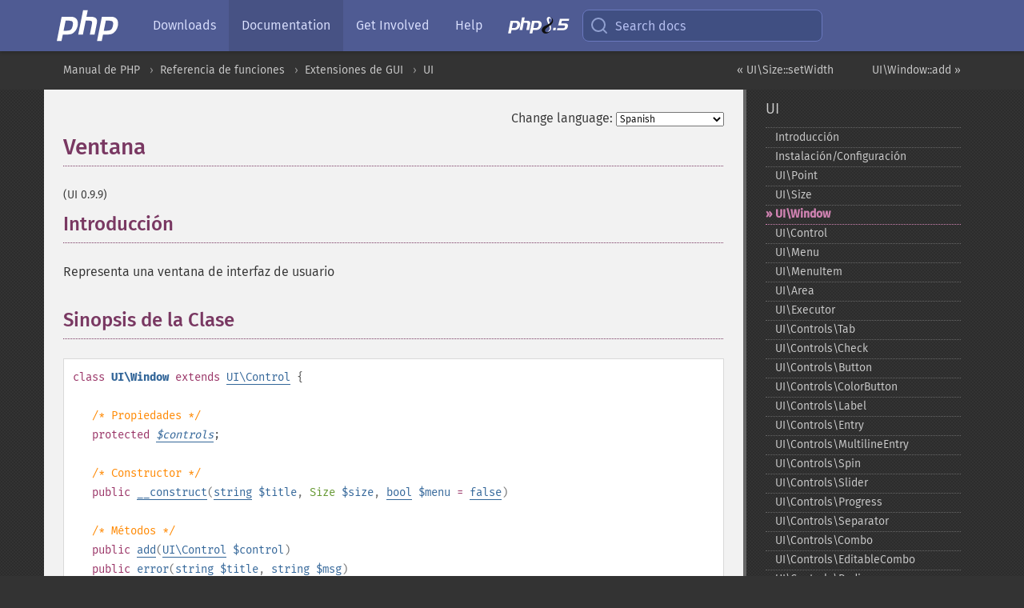

--- FILE ---
content_type: text/html; charset=utf-8
request_url: https://www.php.net/manual/es/class.ui-window.php
body_size: 9994
content:
<!DOCTYPE html>
<html xmlns="http://www.w3.org/1999/xhtml" lang="es">
<head>

  <meta charset="utf-8">
  <meta name="viewport" content="width=device-width, initial-scale=1.0">

     <base href="https://www.php.net/manual/es/class.ui-window.php">
  
  <title>PHP: UI\Window - Manual</title>

      <link rel="stylesheet" type="text/css" href="/cached.php?t=1756715876&amp;f=/fonts/Fira/fira.css" media="screen">
      <link rel="stylesheet" type="text/css" href="/cached.php?t=1756715876&amp;f=/fonts/Font-Awesome/css/fontello.css" media="screen">
      <link rel="stylesheet" type="text/css" href="/cached.php?t=1763585401&amp;f=/styles/theme-base.css" media="screen">
      <link rel="stylesheet" type="text/css" href="/cached.php?t=1763575802&amp;f=/styles/theme-medium.css" media="screen">
  
 <link rel="icon" type="image/svg+xml" sizes="any" href="https://www.php.net/favicon.svg?v=2">
 <link rel="icon" type="image/png" sizes="196x196" href="https://www.php.net/favicon-196x196.png?v=2">
 <link rel="icon" type="image/png" sizes="32x32" href="https://www.php.net/favicon-32x32.png?v=2">
 <link rel="icon" type="image/png" sizes="16x16" href="https://www.php.net/favicon-16x16.png?v=2">
 <link rel="shortcut icon" href="https://www.php.net/favicon.ico?v=2">

 <link rel="search" type="application/opensearchdescription+xml" href="https://www.php.net/phpnetimprovedsearch.src" title="Add PHP.net search">
 <link rel="alternate" type="application/atom+xml" href="https://www.php.net/releases/feed.php" title="PHP Release feed">
 <link rel="alternate" type="application/atom+xml" href="https://www.php.net/feed.atom" title="PHP: Hypertext Preprocessor">

 <link rel="canonical" href="https://www.php.net/manual/es/class.ui-window.php">
 <link rel="shorturl" href="https://www.php.net/ui-window">
 <link rel="alternate" href="https://www.php.net/ui-window" hreflang="x-default">

 <link rel="contents" href="https://www.php.net/manual/es/index.php">
 <link rel="index" href="https://www.php.net/manual/es/book.ui.php">
 <link rel="prev" href="https://www.php.net/manual/es/ui-size.setwidth.php">
 <link rel="next" href="https://www.php.net/manual/es/ui-window.add.php">

 <link rel="alternate" href="https://www.php.net/manual/en/class.ui-window.php" hreflang="en">
 <link rel="alternate" href="https://www.php.net/manual/de/class.ui-window.php" hreflang="de">
 <link rel="alternate" href="https://www.php.net/manual/es/class.ui-window.php" hreflang="es">
 <link rel="alternate" href="https://www.php.net/manual/fr/class.ui-window.php" hreflang="fr">
 <link rel="alternate" href="https://www.php.net/manual/it/class.ui-window.php" hreflang="it">
 <link rel="alternate" href="https://www.php.net/manual/ja/class.ui-window.php" hreflang="ja">
 <link rel="alternate" href="https://www.php.net/manual/pt_BR/class.ui-window.php" hreflang="pt_BR">
 <link rel="alternate" href="https://www.php.net/manual/ru/class.ui-window.php" hreflang="ru">
 <link rel="alternate" href="https://www.php.net/manual/tr/class.ui-window.php" hreflang="tr">
 <link rel="alternate" href="https://www.php.net/manual/uk/class.ui-window.php" hreflang="uk">
 <link rel="alternate" href="https://www.php.net/manual/zh/class.ui-window.php" hreflang="zh">

<link rel="stylesheet" type="text/css" href="/cached.php?t=1756715876&amp;f=/fonts/Fira/fira.css" media="screen">
<link rel="stylesheet" type="text/css" href="/cached.php?t=1756715876&amp;f=/fonts/Font-Awesome/css/fontello.css" media="screen">
<link rel="stylesheet" type="text/css" href="/cached.php?t=1763585401&amp;f=/styles/theme-base.css" media="screen">
<link rel="stylesheet" type="text/css" href="/cached.php?t=1763575802&amp;f=/styles/theme-medium.css" media="screen">


 <base href="https://www.php.net/manual/es/class.ui-window.php">

<meta name="Description" content="Ventana" />

<meta name="twitter:card" content="summary_large_image" />
<meta name="twitter:site" content="@official_php" />
<meta name="twitter:title" content="PHP: UI\Window - Manual" />
<meta name="twitter:description" content="Ventana" />
<meta name="twitter:creator" content="@official_php" />
<meta name="twitter:image:src" content="https://www.php.net/images/meta-image.png" />

<meta itemprop="name" content="PHP: UI\Window - Manual" />
<meta itemprop="description" content="Ventana" />
<meta itemprop="image" content="https://www.php.net/images/meta-image.png" />

<meta property="og:image" content="https://www.php.net/images/meta-image.png" />
<meta property="og:description" content="Ventana" />

<link href="https://fosstodon.org/@php" rel="me" />
<!-- Matomo -->
<script>
    var _paq = window._paq = window._paq || [];
    /* tracker methods like "setCustomDimension" should be called before "trackPageView" */
    _paq.push(["setDoNotTrack", true]);
    _paq.push(["disableCookies"]);
    _paq.push(['trackPageView']);
    _paq.push(['enableLinkTracking']);
    (function() {
        var u="https://analytics.php.net/";
        _paq.push(['setTrackerUrl', u+'matomo.php']);
        _paq.push(['setSiteId', '1']);
        var d=document, g=d.createElement('script'), s=d.getElementsByTagName('script')[0];
        g.async=true; g.src=u+'matomo.js'; s.parentNode.insertBefore(g,s);
    })();
</script>
<!-- End Matomo Code -->
</head>
<body class="docs "><a href="/x-myracloud-5958a2bbbed300a9b9ac631223924e0b/1769274245.645" style="display:  none">update page now</a>

<nav class="navbar navbar-fixed-top">
  <div class="navbar__inner">
    <a href="/" aria-label="PHP Home" class="navbar__brand">
      <img
        src="/images/logos/php-logo-white.svg"
        aria-hidden="true"
        width="80"
        height="40"
      >
    </a>

    <div
      id="navbar__offcanvas"
      tabindex="-1"
      class="navbar__offcanvas"
      aria-label="Menu"
    >
      <button
        id="navbar__close-button"
        class="navbar__icon-item navbar_icon-item--visually-aligned navbar__close-button"
      >
        <svg xmlns="http://www.w3.org/2000/svg" width="24" viewBox="0 0 24 24" fill="currentColor"><path d="M19,6.41L17.59,5L12,10.59L6.41,5L5,6.41L10.59,12L5,17.59L6.41,19L12,13.41L17.59,19L19,17.59L13.41,12L19,6.41Z" /></svg>
      </button>

      <ul class="navbar__nav">
                            <li class="navbar__item">
              <a
                href="/downloads.php"
                                class="navbar__link  "
              >
                                  Downloads                              </a>
          </li>
                            <li class="navbar__item">
              <a
                href="/docs.php"
                aria-current="page"                class="navbar__link navbar__link--active "
              >
                                  Documentation                              </a>
          </li>
                            <li class="navbar__item">
              <a
                href="/get-involved.php"
                                class="navbar__link  "
              >
                                  Get Involved                              </a>
          </li>
                            <li class="navbar__item">
              <a
                href="/support.php"
                                class="navbar__link  "
              >
                                  Help                              </a>
          </li>
                            <li class="navbar__item">
              <a
                href="/releases/8.5/index.php"
                                class="navbar__link  navbar__release"
              >
                                  <img src="/images/php8/logo_php8_5.svg" alt="PHP 8.5">
                              </a>
          </li>
              </ul>
    </div>

    <div class="navbar__right">
        
      
      <!-- Desktop default search -->
      <form
        action="/manual-lookup.php"
        class="navbar__search-form"
      >
        <label for="navbar__search-input" aria-label="Search docs">
          <svg
  xmlns="http://www.w3.org/2000/svg"
  aria-hidden="true"
  width="24"
  viewBox="0 0 24 24"
  fill="none"
  stroke="currentColor"
  stroke-width="2"
  stroke-linecap="round"
  stroke-linejoin="round"
>
  <circle cx="11" cy="11" r="8"></circle>
  <line x1="21" y1="21" x2="16.65" y2="16.65"></line>
</svg>        </label>
        <input
          type="search"
          name="pattern"
          id="navbar__search-input"
          class="navbar__search-input"
          placeholder="Search docs"
          accesskey="s"
        >
        <input type="hidden" name="scope" value="quickref">
      </form>

      <!-- Desktop encanced search -->
      <button
        id="navbar__search-button"
        class="navbar__search-button"
        hidden
      >
        <svg
  xmlns="http://www.w3.org/2000/svg"
  aria-hidden="true"
  width="24"
  viewBox="0 0 24 24"
  fill="none"
  stroke="currentColor"
  stroke-width="2"
  stroke-linecap="round"
  stroke-linejoin="round"
>
  <circle cx="11" cy="11" r="8"></circle>
  <line x1="21" y1="21" x2="16.65" y2="16.65"></line>
</svg>        Search docs
      </button>

        
      <!-- Mobile default items -->
      <a
        id="navbar__search-link"
        href="/lookup-form.php"
        aria-label="Search docs"
        class="navbar__icon-item navbar__search-link"
      >
        <svg
  xmlns="http://www.w3.org/2000/svg"
  aria-hidden="true"
  width="24"
  viewBox="0 0 24 24"
  fill="none"
  stroke="currentColor"
  stroke-width="2"
  stroke-linecap="round"
  stroke-linejoin="round"
>
  <circle cx="11" cy="11" r="8"></circle>
  <line x1="21" y1="21" x2="16.65" y2="16.65"></line>
</svg>      </a>
      <a
        id="navbar__menu-link"
        href="/menu.php"
        aria-label="Menu"
        class="navbar__icon-item navbar_icon-item--visually-aligned navbar_menu-link"
      >
        <svg xmlns="http://www.w3.org/2000/svg"
  aria-hidden="true"
  width="24"
  viewBox="0 0 24 24"
  fill="currentColor"
>
  <path d="M3,6H21V8H3V6M3,11H21V13H3V11M3,16H21V18H3V16Z" />
</svg>      </a>

      <!-- Mobile enhanced items -->
      <button
        id="navbar__search-button-mobile"
        aria-label="Search docs"
        class="navbar__icon-item navbar__search-button-mobile"
        hidden
      >
        <svg
  xmlns="http://www.w3.org/2000/svg"
  aria-hidden="true"
  width="24"
  viewBox="0 0 24 24"
  fill="none"
  stroke="currentColor"
  stroke-width="2"
  stroke-linecap="round"
  stroke-linejoin="round"
>
  <circle cx="11" cy="11" r="8"></circle>
  <line x1="21" y1="21" x2="16.65" y2="16.65"></line>
</svg>      </button>
      <button
        id="navbar__menu-button"
        aria-label="Menu"
        class="navbar__icon-item navbar_icon-item--visually-aligned"
        hidden
      >
        <svg xmlns="http://www.w3.org/2000/svg"
  aria-hidden="true"
  width="24"
  viewBox="0 0 24 24"
  fill="currentColor"
>
  <path d="M3,6H21V8H3V6M3,11H21V13H3V11M3,16H21V18H3V16Z" />
</svg>      </button>
    </div>

    <div
      id="navbar__backdrop"
      class="navbar__backdrop"
    ></div>
  </div>

  <div id="flash-message"></div>
</nav>
<nav id="trick"><div><dl>
<dt><a href='/manual/en/getting-started.php'>Getting Started</a></dt>
	<dd><a href='/manual/en/introduction.php'>Introduction</a></dd>
	<dd><a href='/manual/en/tutorial.php'>A simple tutorial</a></dd>
<dt><a href='/manual/en/langref.php'>Language Reference</a></dt>
	<dd><a href='/manual/en/language.basic-syntax.php'>Basic syntax</a></dd>
	<dd><a href='/manual/en/language.types.php'>Types</a></dd>
	<dd><a href='/manual/en/language.variables.php'>Variables</a></dd>
	<dd><a href='/manual/en/language.constants.php'>Constants</a></dd>
	<dd><a href='/manual/en/language.expressions.php'>Expressions</a></dd>
	<dd><a href='/manual/en/language.operators.php'>Operators</a></dd>
	<dd><a href='/manual/en/language.control-structures.php'>Control Structures</a></dd>
	<dd><a href='/manual/en/language.functions.php'>Functions</a></dd>
	<dd><a href='/manual/en/language.oop5.php'>Classes and Objects</a></dd>
	<dd><a href='/manual/en/language.namespaces.php'>Namespaces</a></dd>
	<dd><a href='/manual/en/language.enumerations.php'>Enumerations</a></dd>
	<dd><a href='/manual/en/language.errors.php'>Errors</a></dd>
	<dd><a href='/manual/en/language.exceptions.php'>Exceptions</a></dd>
	<dd><a href='/manual/en/language.fibers.php'>Fibers</a></dd>
	<dd><a href='/manual/en/language.generators.php'>Generators</a></dd>
	<dd><a href='/manual/en/language.attributes.php'>Attributes</a></dd>
	<dd><a href='/manual/en/language.references.php'>References Explained</a></dd>
	<dd><a href='/manual/en/reserved.variables.php'>Predefined Variables</a></dd>
	<dd><a href='/manual/en/reserved.exceptions.php'>Predefined Exceptions</a></dd>
	<dd><a href='/manual/en/reserved.interfaces.php'>Predefined Interfaces and Classes</a></dd>
	<dd><a href='/manual/en/reserved.attributes.php'>Predefined Attributes</a></dd>
	<dd><a href='/manual/en/context.php'>Context options and parameters</a></dd>
	<dd><a href='/manual/en/wrappers.php'>Supported Protocols and Wrappers</a></dd>
</dl>
<dl>
<dt><a href='/manual/en/security.php'>Security</a></dt>
	<dd><a href='/manual/en/security.intro.php'>Introduction</a></dd>
	<dd><a href='/manual/en/security.general.php'>General considerations</a></dd>
	<dd><a href='/manual/en/security.cgi-bin.php'>Installed as CGI binary</a></dd>
	<dd><a href='/manual/en/security.apache.php'>Installed as an Apache module</a></dd>
	<dd><a href='/manual/en/security.sessions.php'>Session Security</a></dd>
	<dd><a href='/manual/en/security.filesystem.php'>Filesystem Security</a></dd>
	<dd><a href='/manual/en/security.database.php'>Database Security</a></dd>
	<dd><a href='/manual/en/security.errors.php'>Error Reporting</a></dd>
	<dd><a href='/manual/en/security.variables.php'>User Submitted Data</a></dd>
	<dd><a href='/manual/en/security.hiding.php'>Hiding PHP</a></dd>
	<dd><a href='/manual/en/security.current.php'>Keeping Current</a></dd>
<dt><a href='/manual/en/features.php'>Features</a></dt>
	<dd><a href='/manual/en/features.http-auth.php'>HTTP authentication with PHP</a></dd>
	<dd><a href='/manual/en/features.cookies.php'>Cookies</a></dd>
	<dd><a href='/manual/en/features.sessions.php'>Sessions</a></dd>
	<dd><a href='/manual/en/features.file-upload.php'>Handling file uploads</a></dd>
	<dd><a href='/manual/en/features.remote-files.php'>Using remote files</a></dd>
	<dd><a href='/manual/en/features.connection-handling.php'>Connection handling</a></dd>
	<dd><a href='/manual/en/features.persistent-connections.php'>Persistent Database Connections</a></dd>
	<dd><a href='/manual/en/features.commandline.php'>Command line usage</a></dd>
	<dd><a href='/manual/en/features.gc.php'>Garbage Collection</a></dd>
	<dd><a href='/manual/en/features.dtrace.php'>DTrace Dynamic Tracing</a></dd>
</dl>
<dl>
<dt><a href='/manual/en/funcref.php'>Function Reference</a></dt>
	<dd><a href='/manual/en/refs.basic.php.php'>Affecting PHP's Behaviour</a></dd>
	<dd><a href='/manual/en/refs.utilspec.audio.php'>Audio Formats Manipulation</a></dd>
	<dd><a href='/manual/en/refs.remote.auth.php'>Authentication Services</a></dd>
	<dd><a href='/manual/en/refs.utilspec.cmdline.php'>Command Line Specific Extensions</a></dd>
	<dd><a href='/manual/en/refs.compression.php'>Compression and Archive Extensions</a></dd>
	<dd><a href='/manual/en/refs.crypto.php'>Cryptography Extensions</a></dd>
	<dd><a href='/manual/en/refs.database.php'>Database Extensions</a></dd>
	<dd><a href='/manual/en/refs.calendar.php'>Date and Time Related Extensions</a></dd>
	<dd><a href='/manual/en/refs.fileprocess.file.php'>File System Related Extensions</a></dd>
	<dd><a href='/manual/en/refs.international.php'>Human Language and Character Encoding Support</a></dd>
	<dd><a href='/manual/en/refs.utilspec.image.php'>Image Processing and Generation</a></dd>
	<dd><a href='/manual/en/refs.remote.mail.php'>Mail Related Extensions</a></dd>
	<dd><a href='/manual/en/refs.math.php'>Mathematical Extensions</a></dd>
	<dd><a href='/manual/en/refs.utilspec.nontext.php'>Non-Text MIME Output</a></dd>
	<dd><a href='/manual/en/refs.fileprocess.process.php'>Process Control Extensions</a></dd>
	<dd><a href='/manual/en/refs.basic.other.php'>Other Basic Extensions</a></dd>
	<dd><a href='/manual/en/refs.remote.other.php'>Other Services</a></dd>
	<dd><a href='/manual/en/refs.search.php'>Search Engine Extensions</a></dd>
	<dd><a href='/manual/en/refs.utilspec.server.php'>Server Specific Extensions</a></dd>
	<dd><a href='/manual/en/refs.basic.session.php'>Session Extensions</a></dd>
	<dd><a href='/manual/en/refs.basic.text.php'>Text Processing</a></dd>
	<dd><a href='/manual/en/refs.basic.vartype.php'>Variable and Type Related Extensions</a></dd>
	<dd><a href='/manual/en/refs.webservice.php'>Web Services</a></dd>
	<dd><a href='/manual/en/refs.utilspec.windows.php'>Windows Only Extensions</a></dd>
	<dd><a href='/manual/en/refs.xml.php'>XML Manipulation</a></dd>
	<dd><a href='/manual/en/refs.ui.php'>GUI Extensions</a></dd>
</dl>
<dl>
<dt>Keyboard Shortcuts</dt><dt>?</dt>
<dd>This help</dd>
<dt>j</dt>
<dd>Next menu item</dd>
<dt>k</dt>
<dd>Previous menu item</dd>
<dt>g p</dt>
<dd>Previous man page</dd>
<dt>g n</dt>
<dd>Next man page</dd>
<dt>G</dt>
<dd>Scroll to bottom</dd>
<dt>g g</dt>
<dd>Scroll to top</dd>
<dt>g h</dt>
<dd>Goto homepage</dd>
<dt>g s</dt>
<dd>Goto search<br>(current page)</dd>
<dt>/</dt>
<dd>Focus search box</dd>
</dl></div></nav>
<div id="goto">
    <div class="search">
         <div class="text"></div>
         <div class="results"><ul></ul></div>
   </div>
</div>

  <div id="breadcrumbs" class="clearfix">
    <div id="breadcrumbs-inner">
          <div class="next">
        <a href="ui-window.add.php">
          UI\Window::add &raquo;
        </a>
      </div>
              <div class="prev">
        <a href="ui-size.setwidth.php">
          &laquo; UI\Size::setWidth        </a>
      </div>
          <ul>
            <li><a href='index.php'>Manual de PHP</a></li>      <li><a href='funcref.php'>Referencia de funciones</a></li>      <li><a href='refs.ui.php'>Extensiones de GUI</a></li>      <li><a href='book.ui.php'>UI</a></li>      </ul>
    </div>
  </div>




<div id="layout" class="clearfix">
  <section id="layout-content">
  <div class="page-tools">
    <div class="change-language">
      <form action="/manual/change.php" method="get" id="changelang" name="changelang">
        <fieldset>
          <label for="changelang-langs">Change language:</label>
          <select onchange="document.changelang.submit()" name="page" id="changelang-langs">
            <option value='en/class.ui-window.php'>English</option>
            <option value='de/class.ui-window.php'>German</option>
            <option value='es/class.ui-window.php' selected="selected">Spanish</option>
            <option value='fr/class.ui-window.php'>French</option>
            <option value='it/class.ui-window.php'>Italian</option>
            <option value='ja/class.ui-window.php'>Japanese</option>
            <option value='pt_BR/class.ui-window.php'>Brazilian Portuguese</option>
            <option value='ru/class.ui-window.php'>Russian</option>
            <option value='tr/class.ui-window.php'>Turkish</option>
            <option value='uk/class.ui-window.php'>Ukrainian</option>
            <option value='zh/class.ui-window.php'>Chinese (Simplified)</option>
            <option value='help-translate.php'>Other</option>
          </select>
        </fieldset>
      </form>
    </div>
  </div><div id="class.ui-window" class="reference">
 <h1 class="title">Ventana</h1>
 

 <div class="partintro"><p class="verinfo">(UI 0.9.9)</p>


  <div class="section" id="ui-window.intro">
   <h2 class="title">Introducción</h2>
   <p class="para">
    Representa una ventana de interfaz de usuario
   </p>
  </div>


  <div class="section" id="ui-window.synopsis">
   <h2 class="title">Sinopsis de la Clase</h2>


   <div class="classsynopsis">
    <span class="ooclass"><strong class="classname"></strong></span>


    <div class="classsynopsisinfo">
     <span class="ooclass">
      <span class="modifier">class</span> <strong class="classname">UI\Window</strong>
     </span>

     <span class="ooclass">
      <span class="modifier">extends</span>
       <a href="class.ui-control.php" class="classname">UI\Control</a>
     </span>
     {</div>

    <div class="classsynopsisinfo classsynopsisinfo_comment">/* Propiedades */</div>
    <div class="fieldsynopsis">
     <span class="modifier">protected</span>
      <var class="varname"><a href="class.ui-window.php#ui-window.props.controls">$<var class="varname">controls</var></a></var>;</div>


    <div class="classsynopsisinfo classsynopsisinfo_comment">/* Constructor */</div>
    <div class="constructorsynopsis dc-description">
   <span class="modifier">public</span> <span class="methodname"><a href="ui-window.construct.php" class="methodname">__construct</a></span>(<span class="methodparam"><span class="type"><a href="language.types.string.php" class="type string">string</a></span> <code class="parameter">$title</code></span>, <span class="methodparam"><span class="type">Size</span> <code class="parameter">$size</code></span>, <span class="methodparam"><span class="type"><a href="language.types.boolean.php" class="type bool">bool</a></span> <code class="parameter">$menu</code><span class="initializer"> = <strong><code><a href="reserved.constants.php#constant.false">false</a></code></strong></span></span>)</div>


    <div class="classsynopsisinfo classsynopsisinfo_comment">/* Métodos */</div>
    <div class="methodsynopsis dc-description"><span class="modifier">public</span> <span class="methodname"><a href="ui-window.add.php" class="methodname">add</a></span>(<span class="methodparam"><span class="type"><a href="class.ui-control.php" class="type UI\Control">UI\Control</a></span> <code class="parameter">$control</code></span>)</div>
<div class="methodsynopsis dc-description"><span class="modifier">public</span> <span class="methodname"><a href="ui-window.error.php" class="methodname">error</a></span>(<span class="methodparam"><span class="type"><a href="language.types.string.php" class="type string">string</a></span> <code class="parameter">$title</code></span>, <span class="methodparam"><span class="type"><a href="language.types.string.php" class="type string">string</a></span> <code class="parameter">$msg</code></span>)</div>
<div class="methodsynopsis dc-description"><span class="modifier">public</span> <span class="methodname"><a href="ui-window.getsize.php" class="methodname">getSize</a></span>(): <span class="type"><a href="class.ui-size.php" class="type UI\Size">UI\Size</a></span></div>
<div class="methodsynopsis dc-description"><span class="modifier">public</span> <span class="methodname"><a href="ui-window.gettitle.php" class="methodname">getTitle</a></span>(): <span class="type"><a href="language.types.string.php" class="type string">string</a></span></div>
<div class="methodsynopsis dc-description"><span class="modifier">public</span> <span class="methodname"><a href="ui-window.hasborders.php" class="methodname">hasBorders</a></span>(): <span class="type"><a href="language.types.boolean.php" class="type bool">bool</a></span></div>
<div class="methodsynopsis dc-description"><span class="modifier">public</span> <span class="methodname"><a href="ui-window.hasmargin.php" class="methodname">hasMargin</a></span>(): <span class="type"><a href="language.types.boolean.php" class="type bool">bool</a></span></div>
<div class="methodsynopsis dc-description"><span class="modifier">public</span> <span class="methodname"><a href="ui-window.isfullscreen.php" class="methodname">isFullScreen</a></span>(): <span class="type"><a href="language.types.boolean.php" class="type bool">bool</a></span></div>
<div class="methodsynopsis dc-description"><span class="modifier">public</span> <span class="methodname"><a href="ui-window.msg.php" class="methodname">msg</a></span>(<span class="methodparam"><span class="type"><a href="language.types.string.php" class="type string">string</a></span> <code class="parameter">$title</code></span>, <span class="methodparam"><span class="type"><a href="language.types.string.php" class="type string">string</a></span> <code class="parameter">$msg</code></span>)</div>
<div class="methodsynopsis dc-description"><span class="modifier">protected</span> <span class="methodname"><a href="ui-window.onclosing.php" class="methodname">onClosing</a></span>(): <span class="type"><a href="language.types.integer.php" class="type int">int</a></span></div>
<div class="methodsynopsis dc-description"><span class="modifier">public</span> <span class="methodname"><a href="ui-window.open.php" class="methodname">open</a></span>(): <span class="type"><a href="language.types.string.php" class="type string">string</a></span></div>
<div class="methodsynopsis dc-description"><span class="modifier">public</span> <span class="methodname"><a href="ui-window.save.php" class="methodname">save</a></span>(): <span class="type"><a href="language.types.string.php" class="type string">string</a></span></div>
<div class="methodsynopsis dc-description"><span class="modifier">public</span> <span class="methodname"><a href="ui-window.setborders.php" class="methodname">setBorders</a></span>(<span class="methodparam"><span class="type"><a href="language.types.boolean.php" class="type bool">bool</a></span> <code class="parameter">$borders</code></span>)</div>
<div class="methodsynopsis dc-description"><span class="modifier">public</span> <span class="methodname"><a href="ui-window.setfullscreen.php" class="methodname">setFullScreen</a></span>(<span class="methodparam"><span class="type"><a href="language.types.boolean.php" class="type bool">bool</a></span> <code class="parameter">$full</code></span>)</div>
<div class="methodsynopsis dc-description"><span class="modifier">public</span> <span class="methodname"><a href="ui-window.setmargin.php" class="methodname">setMargin</a></span>(<span class="methodparam"><span class="type"><a href="language.types.boolean.php" class="type bool">bool</a></span> <code class="parameter">$margin</code></span>)</div>
<div class="methodsynopsis dc-description"><span class="modifier">public</span> <span class="methodname"><a href="ui-window.setsize.php" class="methodname">setSize</a></span>(<span class="methodparam"><span class="type"><a href="class.ui-size.php" class="type UI\Size">UI\Size</a></span> <code class="parameter">$size</code></span>)</div>
<div class="methodsynopsis dc-description"><span class="modifier">public</span> <span class="methodname"><a href="ui-window.settitle.php" class="methodname">setTitle</a></span>(<span class="methodparam"><span class="type"><a href="language.types.string.php" class="type string">string</a></span> <code class="parameter">$title</code></span>)</div>


    <div class="classsynopsisinfo classsynopsisinfo_comment">/* Métodos heredados */</div>
    <div class="methodsynopsis dc-description"><span class="modifier">public</span> <span class="methodname"><a href="ui-control.destroy.php" class="methodname">UI\Control::destroy</a></span>()</div>
<div class="methodsynopsis dc-description"><span class="modifier">public</span> <span class="methodname"><a href="ui-control.disable.php" class="methodname">UI\Control::disable</a></span>()</div>
<div class="methodsynopsis dc-description"><span class="modifier">public</span> <span class="methodname"><a href="ui-control.enable.php" class="methodname">UI\Control::enable</a></span>()</div>
<div class="methodsynopsis dc-description"><span class="modifier">public</span> <span class="methodname"><a href="ui-control.getparent.php" class="methodname">UI\Control::getParent</a></span>(): <span class="type"><a href="class.ui-control.php" class="type UI\Control">UI\Control</a></span></div>
<div class="methodsynopsis dc-description"><span class="modifier">public</span> <span class="methodname"><a href="ui-control.gettoplevel.php" class="methodname">UI\Control::getTopLevel</a></span>(): <span class="type"><a href="language.types.integer.php" class="type int">int</a></span></div>
<div class="methodsynopsis dc-description"><span class="modifier">public</span> <span class="methodname"><a href="ui-control.hide.php" class="methodname">UI\Control::hide</a></span>()</div>
<div class="methodsynopsis dc-description"><span class="modifier">public</span> <span class="methodname"><a href="ui-control.isenabled.php" class="methodname">UI\Control::isEnabled</a></span>(): <span class="type"><a href="language.types.boolean.php" class="type bool">bool</a></span></div>
<div class="methodsynopsis dc-description"><span class="modifier">public</span> <span class="methodname"><a href="ui-control.isvisible.php" class="methodname">UI\Control::isVisible</a></span>(): <span class="type"><a href="language.types.boolean.php" class="type bool">bool</a></span></div>
<div class="methodsynopsis dc-description"><span class="modifier">public</span> <span class="methodname"><a href="ui-control.setparent.php" class="methodname">UI\Control::setParent</a></span>(<span class="methodparam"><span class="type"><a href="class.ui-control.php" class="type UI\Control">UI\Control</a></span> <code class="parameter">$parent</code></span>)</div>
<div class="methodsynopsis dc-description"><span class="modifier">public</span> <span class="methodname"><a href="ui-control.show.php" class="methodname">UI\Control::show</a></span>()</div>


   }</div>


  </div>


  <div class="section" id="ui-window.props">
   <h2 class="title">Propiedades</h2>
   <dl>
    
     <dt id="ui-window.props.controls"><var class="varname">controls</var></dt>
     <dd>
      <p class="para">
       Contiene controles, no debe manipularse directamente
      </p>
     </dd>
    
   </dl>
  </div>


 </div>

 

























































































































































<h2>Tabla de contenidos</h2><ul class="chunklist chunklist_reference"><li><a href="ui-window.add.php">UI\Window::add</a> — A&ntilde;ade un control</li><li><a href="ui-window.construct.php">UI\Window::__construct</a> — Construye una nueva ventana</li><li><a href="ui-window.error.php">UI\Window::error</a> — Mostrar cuadro de error</li><li><a href="ui-window.getsize.php">UI\Window::getSize</a> — Obtiene el tama&ntilde;o de la ventana</li><li><a href="ui-window.gettitle.php">UI\Window::getTitle</a> — Obtiene el t&iacute;tulo</li><li><a href="ui-window.hasborders.php">UI\Window::hasBorders</a> — Detecci&oacute;n del Borde</li><li><a href="ui-window.hasmargin.php">UI\Window::hasMargin</a> — Detecci&oacute;n de Margen</li><li><a href="ui-window.isfullscreen.php">UI\Window::isFullScreen</a> — Detecci&oacute;n de pantalla completa</li><li><a href="ui-window.msg.php">UI\Window::msg</a> — Mostrar Cuadro de Mensajes</li><li><a href="ui-window.onclosing.php">UI\Window::onClosing</a> — Cierre de la devoluci&oacute;n de llamada</li><li><a href="ui-window.open.php">UI\Window::open</a> — Abrir Di&aacute;logo</li><li><a href="ui-window.save.php">UI\Window::save</a> — Guarda Di&aacute;logo</li><li><a href="ui-window.setborders.php">UI\Window::setBorders</a> — Uso de Bordes</li><li><a href="ui-window.setfullscreen.php">UI\Window::setFullScreen</a> — Uso de la pantalla completa</li><li><a href="ui-window.setmargin.php">UI\Window::setMargin</a> — Uso del Margen</li><li><a href="ui-window.setsize.php">UI\Window::setSize</a> — Establece Tama&ntilde;o</li><li><a href="ui-window.settitle.php">UI\Window::setTitle</a> — T&iacute;tulo de la Vetana</li></ul>
</div>
    <div class="contribute">
      <h3 class="title">Found A Problem?</h3>
      <div>
         
      </div>
      <div class="edit-bug">
        <a href="https://github.com/php/doc-base/blob/master/README.md" title="This will take you to our contribution guidelines on GitHub" target="_blank" rel="noopener noreferrer">Learn How To Improve This Page</a>
        •
        <a href="https://github.com/php/doc-es/blob/master/reference/ui/ui.window.xml">Submit a Pull Request</a>
        •
        <a href="https://github.com/php/doc-es/issues/new?body=From%20manual%20page:%20https:%2F%2Fphp.net%2Fclass.ui-window%0A%0A---">Report a Bug</a>
      </div>
    </div><section id="usernotes">
 <div class="head">
  <span class="action"><a href="/manual/add-note.php?sect=class.ui-window&amp;repo=es&amp;redirect=https://www.php.net/manual/es/class.ui-window.php">＋<small>add a note</small></a></span>
  <h3 class="title">User Contributed Notes <span class="count">1 note</span></h3>
 </div><div id="allnotes">
  <div class="note" id="120581">  <div class="votes">
    <div id="Vu120581">
    <a href="/manual/vote-note.php?id=120581&amp;page=class.ui-window&amp;vote=up" title="Vote up!" class="usernotes-voteu">up</a>
    </div>
    <div id="Vd120581">
    <a href="/manual/vote-note.php?id=120581&amp;page=class.ui-window&amp;vote=down" title="Vote down!" class="usernotes-voted">down</a>
    </div>
    <div class="tally" id="V120581" title="50% like this...">
    0
    </div>
  </div>
  <a href="#120581" class="name">
  <strong class="user"><em>everton3x at gmail dot com</em></strong></a><a class="genanchor" href="#120581"> &para;</a><div class="date" title="2017-02-03 12:58"><strong>8 years ago</strong></div>
  <div class="text" id="Hcom120581">
<div class="phpcode"><pre><code class="html">This is a example to wizard layout in UI library:

<span class="default">&lt;?php

</span><span class="comment">/*
 * Wizard sample layout builded with PHP UI
 */

</span><span class="keyword">use </span><span class="default">UI\Window</span><span class="keyword">;
use </span><span class="default">UI\Size</span><span class="keyword">;
use </span><span class="default">UI\Controls\Button</span><span class="keyword">;
use </span><span class="default">UI\Controls\Grid</span><span class="keyword">;
use </span><span class="default">UI\Controls\Box</span><span class="keyword">;
use </span><span class="default">UI\Controls\Form</span><span class="keyword">;
use </span><span class="default">UI\Controls\Entry</span><span class="keyword">;
use </span><span class="default">UI\Controls\Label</span><span class="keyword">;

</span><span class="comment">/*
 * The window
 */
</span><span class="default">$window </span><span class="keyword">= new </span><span class="default">Window</span><span class="keyword">(</span><span class="string">'Wizard Sample Layout'</span><span class="keyword">, new </span><span class="default">Size</span><span class="keyword">(</span><span class="default">640</span><span class="keyword">, </span><span class="default">480</span><span class="keyword">), </span><span class="default">TRUE</span><span class="keyword">);
</span><span class="default">$window</span><span class="keyword">-&gt;</span><span class="default">setMargin</span><span class="keyword">(</span><span class="default">true</span><span class="keyword">);

</span><span class="comment">/*
 * Wizard content (sample)
 */
</span><span class="default">$content </span><span class="keyword">= new </span><span class="default">Form</span><span class="keyword">();
</span><span class="default">$content</span><span class="keyword">-&gt;</span><span class="default">setPadded</span><span class="keyword">(</span><span class="default">true</span><span class="keyword">);
</span><span class="default">$content</span><span class="keyword">-&gt;</span><span class="default">append</span><span class="keyword">(</span><span class="string">'User:'</span><span class="keyword">, new </span><span class="default">Entry</span><span class="keyword">());
</span><span class="default">$content</span><span class="keyword">-&gt;</span><span class="default">append</span><span class="keyword">(</span><span class="string">'Password:'</span><span class="keyword">, new </span><span class="default">Entry</span><span class="keyword">(</span><span class="default">Entry</span><span class="keyword">::</span><span class="default">Password</span><span class="keyword">));

</span><span class="comment">/*
 * Layout to title, content and buttons
 */
</span><span class="default">$grid </span><span class="keyword">= new </span><span class="default">Grid</span><span class="keyword">();
</span><span class="default">$grid</span><span class="keyword">-&gt;</span><span class="default">setPadded</span><span class="keyword">(</span><span class="default">false</span><span class="keyword">);

</span><span class="comment">/*
 * Title
 */
</span><span class="default">$grid</span><span class="keyword">-&gt;</span><span class="default">append</span><span class="keyword">(new </span><span class="default">Label</span><span class="keyword">(</span><span class="string">'Wizard Sample'</span><span class="keyword">), </span><span class="default">0</span><span class="keyword">, </span><span class="default">0</span><span class="keyword">, </span><span class="default">6</span><span class="keyword">, </span><span class="default">1</span><span class="keyword">, </span><span class="default">true</span><span class="keyword">, </span><span class="default">Grid</span><span class="keyword">::</span><span class="default">Fill</span><span class="keyword">, </span><span class="default">false</span><span class="keyword">, </span><span class="default">Grid</span><span class="keyword">::</span><span class="default">Fill</span><span class="keyword">);

</span><span class="comment">/*
 * Append content
 */
</span><span class="default">$grid</span><span class="keyword">-&gt;</span><span class="default">append</span><span class="keyword">(</span><span class="default">$content</span><span class="keyword">, </span><span class="default">0</span><span class="keyword">, </span><span class="default">1</span><span class="keyword">, </span><span class="default">6</span><span class="keyword">, </span><span class="default">1</span><span class="keyword">, </span><span class="default">false</span><span class="keyword">, </span><span class="default">Grid</span><span class="keyword">::</span><span class="default">Fill</span><span class="keyword">, </span><span class="default">true</span><span class="keyword">, </span><span class="default">Grid</span><span class="keyword">::</span><span class="default">Fill</span><span class="keyword">);

</span><span class="comment">/*
 * Left buttons
 */
</span><span class="default">$left_box </span><span class="keyword">= new </span><span class="default">Box</span><span class="keyword">(</span><span class="default">Box</span><span class="keyword">::</span><span class="default">Horizontal</span><span class="keyword">);
</span><span class="default">$left_box</span><span class="keyword">-&gt;</span><span class="default">append</span><span class="keyword">(new </span><span class="default">Button</span><span class="keyword">(</span><span class="string">'&amp;About'</span><span class="keyword">));
</span><span class="default">$left_box</span><span class="keyword">-&gt;</span><span class="default">append</span><span class="keyword">(new </span><span class="default">Button</span><span class="keyword">(</span><span class="string">'&amp;Help'</span><span class="keyword">));

</span><span class="comment">/*
 * Right buttons
 */
</span><span class="default">$right_box </span><span class="keyword">= new </span><span class="default">Box</span><span class="keyword">(</span><span class="default">Box</span><span class="keyword">::</span><span class="default">Horizontal</span><span class="keyword">);
</span><span class="default">$right_box</span><span class="keyword">-&gt;</span><span class="default">append</span><span class="keyword">(new </span><span class="default">Button</span><span class="keyword">(</span><span class="string">'&amp;Back'</span><span class="keyword">));
</span><span class="default">$right_box</span><span class="keyword">-&gt;</span><span class="default">append</span><span class="keyword">(new </span><span class="default">Button</span><span class="keyword">(</span><span class="string">'&amp;Forward'</span><span class="keyword">));
</span><span class="default">$right_box</span><span class="keyword">-&gt;</span><span class="default">append</span><span class="keyword">(new </span><span class="default">Button</span><span class="keyword">(</span><span class="string">'&amp;Close'</span><span class="keyword">));

</span><span class="comment">/**
 * Append buttons
 */
</span><span class="default">$grid</span><span class="keyword">-&gt;</span><span class="default">append</span><span class="keyword">(</span><span class="default">$left_box</span><span class="keyword">, </span><span class="default">0</span><span class="keyword">, </span><span class="default">2</span><span class="keyword">, </span><span class="default">1</span><span class="keyword">, </span><span class="default">1</span><span class="keyword">, </span><span class="default">true</span><span class="keyword">, </span><span class="default">Grid</span><span class="keyword">::</span><span class="default">Start</span><span class="keyword">, </span><span class="default">false</span><span class="keyword">, </span><span class="default">Grid</span><span class="keyword">::</span><span class="default">Fill</span><span class="keyword">);
</span><span class="default">$grid</span><span class="keyword">-&gt;</span><span class="default">append</span><span class="keyword">(</span><span class="default">$right_box</span><span class="keyword">, </span><span class="default">5</span><span class="keyword">, </span><span class="default">2</span><span class="keyword">, </span><span class="default">1</span><span class="keyword">, </span><span class="default">1</span><span class="keyword">, </span><span class="default">true</span><span class="keyword">, </span><span class="default">Grid</span><span class="keyword">::</span><span class="default">End</span><span class="keyword">, </span><span class="default">false</span><span class="keyword">, </span><span class="default">Grid</span><span class="keyword">::</span><span class="default">Fill</span><span class="keyword">);

</span><span class="comment">/*
 * Append layout and show.
 */
</span><span class="default">$window</span><span class="keyword">-&gt;</span><span class="default">add</span><span class="keyword">(</span><span class="default">$grid</span><span class="keyword">);

</span><span class="default">$window</span><span class="keyword">-&gt;</span><span class="default">show</span><span class="keyword">();

</span><span class="default">UI\run</span><span class="keyword">();

</span><span class="default">?&gt;</span></code></pre></div>
  </div>
 </div></div>
<div class="foot"><a href="/manual/add-note.php?sect=class.ui-window&amp;repo=es&amp;redirect=https://www.php.net/manual/es/class.ui-window.php">＋<small>add a note</small></a></div>
</section>    </section><!-- layout-content -->
        <aside class='layout-menu'>

        <ul class='parent-menu-list'>
                                    <li>
                <a href="book.ui.php">UI</a>

                                    <ul class='child-menu-list'>

                                                <li class="">
                            <a href="intro.ui.php" title="Introducci&oacute;n">Introducci&oacute;n</a>
                        </li>
                                                <li class="">
                            <a href="ui.setup.php" title="Instalaci&oacute;n/Configuraci&oacute;n">Instalaci&oacute;n/Configuraci&oacute;n</a>
                        </li>
                                                <li class="">
                            <a href="class.ui-point.php" title="UI\Point">UI\Point</a>
                        </li>
                                                <li class="">
                            <a href="class.ui-size.php" title="UI\Size">UI\Size</a>
                        </li>
                                                <li class="current">
                            <a href="class.ui-window.php" title="UI\Window">UI\Window</a>
                        </li>
                                                <li class="">
                            <a href="class.ui-control.php" title="UI\Control">UI\Control</a>
                        </li>
                                                <li class="">
                            <a href="class.ui-menu.php" title="UI\Menu">UI\Menu</a>
                        </li>
                                                <li class="">
                            <a href="class.ui-menuitem.php" title="UI\MenuItem">UI\MenuItem</a>
                        </li>
                                                <li class="">
                            <a href="class.ui-area.php" title="UI\Area">UI\Area</a>
                        </li>
                                                <li class="">
                            <a href="class.ui-executor.php" title="UI\Executor">UI\Executor</a>
                        </li>
                                                <li class="">
                            <a href="class.ui-controls-tab.php" title="UI\Controls\Tab">UI\Controls\Tab</a>
                        </li>
                                                <li class="">
                            <a href="class.ui-controls-check.php" title="UI\Controls\Check">UI\Controls\Check</a>
                        </li>
                                                <li class="">
                            <a href="class.ui-controls-button.php" title="UI\Controls\Button">UI\Controls\Button</a>
                        </li>
                                                <li class="">
                            <a href="class.ui-controls-colorbutton.php" title="UI\Controls\ColorButton">UI\Controls\ColorButton</a>
                        </li>
                                                <li class="">
                            <a href="class.ui-controls-label.php" title="UI\Controls\Label">UI\Controls\Label</a>
                        </li>
                                                <li class="">
                            <a href="class.ui-controls-entry.php" title="UI\Controls\Entry">UI\Controls\Entry</a>
                        </li>
                                                <li class="">
                            <a href="class.ui-controls-multilineentry.php" title="UI\Controls\MultilineEntry">UI\Controls\MultilineEntry</a>
                        </li>
                                                <li class="">
                            <a href="class.ui-controls-spin.php" title="UI\Controls\Spin">UI\Controls\Spin</a>
                        </li>
                                                <li class="">
                            <a href="class.ui-controls-slider.php" title="UI\Controls\Slider">UI\Controls\Slider</a>
                        </li>
                                                <li class="">
                            <a href="class.ui-controls-progress.php" title="UI\Controls\Progress">UI\Controls\Progress</a>
                        </li>
                                                <li class="">
                            <a href="class.ui-controls-separator.php" title="UI\Controls\Separator">UI\Controls\Separator</a>
                        </li>
                                                <li class="">
                            <a href="class.ui-controls-combo.php" title="UI\Controls\Combo">UI\Controls\Combo</a>
                        </li>
                                                <li class="">
                            <a href="class.ui-controls-editablecombo.php" title="UI\Controls\EditableCombo">UI\Controls\EditableCombo</a>
                        </li>
                                                <li class="">
                            <a href="class.ui-controls-radio.php" title="UI\Controls\Radio">UI\Controls\Radio</a>
                        </li>
                                                <li class="">
                            <a href="class.ui-controls-picker.php" title="UI\Controls\Picker">UI\Controls\Picker</a>
                        </li>
                                                <li class="">
                            <a href="class.ui-controls-form.php" title="UI\Controls\Form">UI\Controls\Form</a>
                        </li>
                                                <li class="">
                            <a href="class.ui-controls-grid.php" title="UI\Controls\Grid">UI\Controls\Grid</a>
                        </li>
                                                <li class="">
                            <a href="class.ui-controls-group.php" title="UI\Controls\Group">UI\Controls\Group</a>
                        </li>
                                                <li class="">
                            <a href="class.ui-controls-box.php" title="UI\Controls\Box">UI\Controls\Box</a>
                        </li>
                                                <li class="">
                            <a href="class.ui-draw-pen.php" title="UI\Draw\Pen">UI\Draw\Pen</a>
                        </li>
                                                <li class="">
                            <a href="class.ui-draw-path.php" title="UI\Draw\Path">UI\Draw\Path</a>
                        </li>
                                                <li class="">
                            <a href="class.ui-draw-matrix.php" title="UI\Draw\Matrix">UI\Draw\Matrix</a>
                        </li>
                                                <li class="">
                            <a href="class.ui-draw-color.php" title="UI\Draw\Color">UI\Draw\Color</a>
                        </li>
                                                <li class="">
                            <a href="class.ui-draw-stroke.php" title="UI\Draw\Stroke">UI\Draw\Stroke</a>
                        </li>
                                                <li class="">
                            <a href="class.ui-draw-brush.php" title="UI\Draw\Brush">UI\Draw\Brush</a>
                        </li>
                                                <li class="">
                            <a href="class.ui-draw-brush-gradient.php" title="UI\Draw\Brush\Gradient">UI\Draw\Brush\Gradient</a>
                        </li>
                                                <li class="">
                            <a href="class.ui-draw-brush-lineargradient.php" title="UI\Draw\Brush\LinearGradient">UI\Draw\Brush\LinearGradient</a>
                        </li>
                                                <li class="">
                            <a href="class.ui-draw-brush-radialgradient.php" title="UI\Draw\Brush\RadialGradient">UI\Draw\Brush\RadialGradient</a>
                        </li>
                                                <li class="">
                            <a href="class.ui-draw-text-layout.php" title="UI\Draw\Text\Layout">UI\Draw\Text\Layout</a>
                        </li>
                                                <li class="">
                            <a href="class.ui-draw-text-font.php" title="UI\Draw\Text\Font">UI\Draw\Text\Font</a>
                        </li>
                                                <li class="">
                            <a href="class.ui-draw-text-font-descriptor.php" title="UI\Draw\Text\Font\Descriptor">UI\Draw\Text\Font\Descriptor</a>
                        </li>
                                                <li class="">
                            <a href="ref.ui.php" title="UI Funciones">UI Funciones</a>
                        </li>
                                                <li class="">
                            <a href="class.ui-draw-text-font-weight.php" title="UI\Draw\Text\Font\Weight">UI\Draw\Text\Font\Weight</a>
                        </li>
                                                <li class="">
                            <a href="class.ui-draw-text-font-italic.php" title="UI\Draw\Text\Font\Italic">UI\Draw\Text\Font\Italic</a>
                        </li>
                                                <li class="">
                            <a href="class.ui-draw-text-font-stretch.php" title="UI\Draw\Text\Font\Stretch">UI\Draw\Text\Font\Stretch</a>
                        </li>
                                                <li class="">
                            <a href="class.ui-draw-line-cap.php" title="UI\Draw\Line\Cap">UI\Draw\Line\Cap</a>
                        </li>
                                                <li class="">
                            <a href="class.ui-draw-line-join.php" title="UI\Draw\Line\Join">UI\Draw\Line\Join</a>
                        </li>
                                                <li class="">
                            <a href="class.ui-key.php" title="UI\Key">UI\Key</a>
                        </li>
                                                <li class="">
                            <a href="class.ui-exception-invalidargumentexception.php" title="UI\Exception\InvalidArgumentException">UI\Exception\InvalidArgumentException</a>
                        </li>
                                                <li class="">
                            <a href="class.ui-exception-runtimeexception.php" title="UI\Exception\RuntimeException">UI\Exception\RuntimeException</a>
                        </li>
                        
                    </ul>
                
            </li>
                        
                    </ul>
    </aside>


  </div><!-- layout -->

  <footer>
    <div class="container footer-content">
      <div class="row-fluid">
      <ul class="footmenu">
        <li><a href="/manual/es/copyright.php">Copyright &copy; 2001-2026 The PHP Documentation Group</a></li>
        <li><a href="/my.php">My PHP.net</a></li>
        <li><a href="/contact.php">Contact</a></li>
        <li><a href="/sites.php">Other PHP.net sites</a></li>
        <li><a href="/privacy.php">Privacy policy</a></li>
      </ul>
      </div>
    </div>
  </footer>
    
<script src="/cached.php?t=1756715876&amp;f=/js/ext/jquery-3.6.0.min.js"></script>
<script src="/cached.php?t=1756715876&amp;f=/js/ext/FuzzySearch.min.js"></script>
<script src="/cached.php?t=1756715876&amp;f=/js/ext/mousetrap.min.js"></script>
<script src="/cached.php?t=1756715876&amp;f=/js/ext/jquery.scrollTo.min.js"></script>
<script src="/cached.php?t=1768309801&amp;f=/js/search.js"></script>
<script src="/cached.php?t=1768309801&amp;f=/js/common.js"></script>
<script type="module" src="/cached.php?t=1759587603&amp;f=/js/interactive-examples.js"></script>

<a id="toTop" href="javascript:;"><span id="toTopHover"></span><img width="40" height="40" alt="To Top" src="/images/to-top@2x.png"></a>

<div id="search-modal__backdrop" class="search-modal__backdrop">
  <div
    role="dialog"
    aria-label="Search modal"
    id="search-modal"
    class="search-modal"
  >
    <div class="search-modal__header">
      <div class="search-modal__form">
        <div class="search-modal__input-icon">
          <!-- https://feathericons.com search -->
          <svg xmlns="http://www.w3.org/2000/svg"
            aria-hidden="true"
            width="24"
            viewBox="0 0 24 24"
            fill="none"
            stroke="currentColor"
            stroke-width="2"
            stroke-linecap="round"
            stroke-linejoin="round"
          >
            <circle cx="11" cy="11" r="8"></circle>
            <line x1="21" y1="21" x2="16.65" y2="16.65"></line>
          </svg>
        </div>
        <input
          type="search"
          id="search-modal__input"
          class="search-modal__input"
          placeholder="Search docs"
          aria-label="Search docs"
        />
      </div>

      <button aria-label="Close" class="search-modal__close">
        <!-- https://pictogrammers.com/library/mdi/icon/close/ -->
        <svg
          xmlns="http://www.w3.org/2000/svg"
          aria-hidden="true"
          width="24"
          viewBox="0 0 24 24"
        >
          <path d="M19,6.41L17.59,5L12,10.59L6.41,5L5,6.41L10.59,12L5,17.59L6.41,19L12,13.41L17.59,19L19,17.59L13.41,12L19,6.41Z"/>
        </svg>
      </button>
    </div>
    <div
      role="listbox"
      aria-label="Search results"
      id="search-modal__results"
      class="search-modal__results"
    ></div>
    <div class="search-modal__helper-text">
      <div>
        <kbd>↑</kbd> and <kbd>↓</kbd> to navigate •
        <kbd>Enter</kbd> to select •
        <kbd>Esc</kbd> to close • <kbd>/</kbd> to open
      </div>
      <div>
        Press <kbd>Enter</kbd> without
        selection to search using Google
      </div>
    </div>
  </div>
</div>

</body>
</html>
